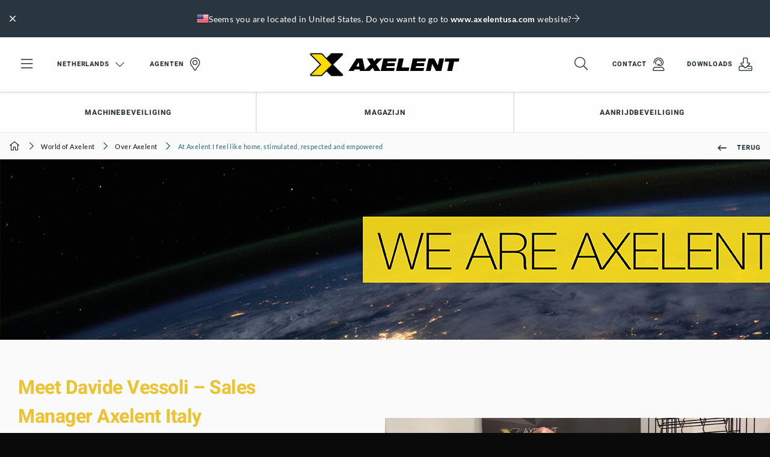

--- FILE ---
content_type: text/html; charset=utf-8
request_url: https://www.axelent.nl/world-of-axelent/over-axelent/at-axelent-i-feel-like-home-stimulated-respected-and-empowered/
body_size: 19684
content:

<!DOCTYPE html>

<html lang="nl" ng-app="app">

<head id="head" runat="server">

    <meta charset="utf-8">
    <meta http-equiv="X-UA-Compatible" content="IE=edge,chrome=1">
    <meta name="viewport" content="width=device-width, user-scalable=no, initial-scale=1.0">



<meta name="copyright" content="Axelent AB">
<meta name="language" content="nl">
<meta name="geo.region" content="NL">
<meta name="url" content="https://www.axelent.nl/world-of-axelent/over-axelent/at-axelent-i-feel-like-home-stimulated-respected-and-empowered/">
<meta property="og:locale" content="nl">
<meta property="og:site_name" content="Axelent Netherlands">
<meta property="og:type" content="website">
<meta property="og:url" content="https://www.axelent.nl/world-of-axelent/over-axelent/at-axelent-i-feel-like-home-stimulated-respected-and-empowered/">
<meta property="og:title" content="At Axelent I feel like home, stimulated, respected and empowered">
<meta property="og:description" content="The relationship with customers, the respect and trust they place in me is fuel to do better and better.">
<meta name="ahrefs-site-verification" content="98b16c2e8b334913422b9f7584ed64a5d8f6bad528cf72576873903994eb6c85">

	<meta property="og:image" content="https://www.axelent.nl/media/yzqk3xa0/linkedin_facebook_630x1200.jpg">


<title>At Axelent I feel like home, stimulated, respected and empowered</title>

<meta name="description" content="The relationship with customers, the respect and trust they place in me is fuel to do better and better.">
<link rel="canonical" href="https://www.axelent.nl/world-of-axelent/over-axelent/at-axelent-i-feel-like-home-stimulated-respected-and-empowered/">

	<link rel="alternate" hreflang="nl" href="https://www.axelent.nl/world-of-axelent/over-axelent/at-axelent-i-feel-like-home-stimulated-respected-and-empowered/">

<meta name="msapplication-TileColor" content="#ffffff">
<meta name="msapplication-config" content="/_content/favicons/browserconfig.xml">
<meta name="theme-color" content="#ffffff">
<link rel="apple-touch-icon" sizes="180x180" href="/_content/favicons/apple-touch-icon.png">
<link rel="icon" type="image/png" sizes="32x32" href="/_content/favicons/favicon-32x32.png">
<link rel="icon" type="image/png" sizes="16x16" href="/_content/favicons/favicon-16x16.png">
<link rel="manifest" href="/_content/favicons/site.webmanifest">
<link rel="mask-icon" color="#ffffff" href="/_content/favicons/safari-pinned-tab.svg">
<link rel="shortcut icon" href="/_content/favicons/favicon.ico">



    <script type="application/ld+json">
		{"@context":"https://schema.org","@type":"BreadcrumbList","itemListElement":[{"type":"ListItem","position":1,"name":"World of Axelent","item":"https://www.axelent.nl/world-of-axelent/"},{"type":"ListItem","position":2,"name":"Over Axelent","item":"https://www.axelent.nl/world-of-axelent/over-axelent/"},{"type":"ListItem","position":3,"name":"At Axelent I feel like home, stimulated, respected and empowered","item":"https://www.axelent.nl/world-of-axelent/over-axelent/at-axelent-i-feel-like-home-stimulated-respected-and-empowered/"}]}   
    </script>

    <script type="application/ld+json">
    {
      "@context": "https://schema.org",
      "@type": "NewsArticle",
	  "headline": "Meet Davide Vessoli &#x2013; Sales Manager Axelent Italy",
	  "image": [
	    "https://www.axelent.nl/media/yoelotu5/web_image_500x380.jpg"
	  ],
	  "datePublished": "2020-10-01 10:40",
	  "dateModified": "2023-08-07 16:55"
	}
	</script>

<link href="/_Content/css/app.css?v=10201" rel="stylesheet">

        <script>
            window.dataLayer = window.dataLayer || []
            function gtag() { dataLayer.push(arguments) }
            gtag('consent', 'default', {
                ad_storage: 'denied',
                functionality_storage: 'denied',
                personalization_storage: 'denied',
                analytics_storage: 'denied',
                ad_user_data: 'denied',
                ad_personalization: 'denied',
                security_storage: 'denied',
            })
        </script>
        <!-- Google Tag Manager for Axelent (global) -->
        <script>
            (function (w, d, s, l, i) {
                w[l] = w[l] || []; w[l].push({
                    'gtm.start':
                        new Date().getTime(), event: 'gtm.js'
                }); var f = d.getElementsByTagName(s)[0],
                    j = d.createElement(s), dl = l != 'dataLayer' ? '&l=' + l : ''; j.async = true; j.src =
                        'https://www.googletagmanager.com/gtm.js?id=' + i + dl; f.parentNode.insertBefore(j, f);
            })(window, document, 'script', 'dataLayer', 'GTM-WJHQX5Q');
        </script>
        <!-- End Google Tag Manager -->
            <meta name="google-site-verification" content="6YavJfwUNTdPExxzzqPwt1OMkk-roBZli4MUFp7CoI8" />
        <!--For opt-out information, please visit: https://d41.co/-->
        <script type="text/javascript" async defer referrerpolicy="no-referrer-when-downgrade" src="https://paapi7510.d41.co/sync/"></script>
        <script type="text/javascript" src="https://cdn-0.d41.co/tags/dnb_coretag_v5.min.js"></script>
        <script type="text/javascript">dnbvid.getData("paapi7510", "json", "T", {}, function (dnb_Data) { }); </script>
</head>

<body id="newsitempage" class="axelent">
    <!-- Google Tag Manager (noscript) -->
    <noscript>
        <iframe src="https://www.googletagmanager.com/ns.html?id=GTM-WJHQX5Q"
                height="0" width="0" style="display:none;visibility:hidden"></iframe>
    </noscript>
    <!-- End Google Tag Manager (noscript) -->

    <div id="top"></div>

    

<header class="header " id="header">
    <div class="main-nav" id="mainnav" v-click-outside="closeSearch" data-language="4926">
        <div class="top-items">
            

<div id="geolocated-market-wrapper" data-currentpage="109055" style="display: none;"></div>


            
            <div class="grid-x grid-padding-x align-middle top-nav" v-bind:class="{ 'top-nav--show-search': showSearch }">
                <div class="cell top-nav__cell-1">
                    <ul class="menu align-middle">
                        <li class="hide-for-medium menu-toggler">
                            <a href="#" data-toggle="mobile-nav">
                                <i class="fal fa-bars fa-2x"></i>
                            </a>
                        </li>
                        <li class="show-for-medium menu-toggler">
                            <a href="#" data-toggle="offcanvas-nav">
                                <i class="fal fa-bars fa-2x"></i>
                            </a>
                        </li>
                            <li class="show-for-medium">
                                <a href="#" class="icon-link icon-link--right select-language-trigger js-select-language-trigger" data-culture="nl" data-currentpage="109055">
                                    Netherlands

                                    <i class="fal fa-chevron-down fa-lg open"></i><i class="fal fa-times close fa-2x"></i>
                                </a>
                            </li>

                                <li class="show-for-large">
                                    <a href="/agenten/" class="icon-link icon-link--right">
                                        Agenten

                                            <i class="fal fa-map-marker-alt fa-2x"></i>
                                    </a>
                                </li>
                    </ul>
                </div>
                <div class="cell top-nav__cell-2">
                    <div v-show="!showSearch">
                            <a href="/" class="logo">
                                <img src="/_content/images/logos/logo-axelent.svg" alt="Axelent" />
                            </a>
                    </div>
                    <div v-show="showSearch" v-cloak style="position: relative">
                        <div class="grid-x search-bar">
                            <div class="cell auto search-bar__bar">
                                <div class="grid-x">
                                    <div class="cell auto search-bar__bar__input">
                                        <input type="search" placeholder="Begin met schrijven" id="searchField" v-model="searchStr" v-on:keyup="performSearch" v-on:search="performSearch" />
                                    </div>
                                    <div class="cell shrink bg-secondary-dark search-bar__bar__icon">
                                        <ul class="menu align-middle align-right">
                                            <li>
                                                <a href="#" class="text-color-white">
                                                    <i class="fal fa-times fa-2x" v-on:click="searchStr = ''; search();" v-if="searchStr.length > 0"></i>
                                                    <i class="fal fa-search fa-2x" v-on:click="toggleSearchField" v-else></i>
                                                </a>
                                            </li>
                                        </ul>
                                    </div>
                                </div>

                                <div class="search-result" id="searchResult" v-show="latestSearch.length > 0">
                                    <div class="search-result__noresult" v-if="noResults" v-cloak>
                                        <div class="callout secondary">
                                            <p class="text-color-white">Geen zoekresultaten gevonden</p>
                                        </div>
                                    </div>
                                    <div class="search-result__result" v-show="searchResult.totalResults > 0">
                                        <div class="search-result__result__suggestions">
                                            <ul class="no-bullet" v-for="suggestion in searchResult.suggestions">
                                                <li>
                                                    <span class="text-pointer" style="display: block;" v-on:click.stop="searchStr = suggestion; search();" v-html="$options.filters.highlight(suggestion, searchStr)">{{suggestion}}</span>
                                                </li>
                                            </ul>
                                        </div>
                                        <div class="search-result__result__categories">
                                            <div class="search-result__result__categories__category" v-show="searchResult.products.length > 0">
                                                <p class="text-overline text-color-secondary">Producten</p>
                                                <div v-for="product in searchResult.products.slice(0,4)" :key="product.id" class="tiny-product-card">
                                                    <div class="tiny-product-card__image">
                                                        <img v-bind:src="product.thumbnailSrc" v-bind:alt="product.name">
                                                    </div>

                                                    <div class="tiny-product-card__info">
                                                        <p class="text-color-secondary text-small mb-0">
                                                            <i>{{product.category}}</i>
                                                        </p>

                                                        <p class="mb-0">{{product.name}}</p>
                                                    </div>

                                                    <a v-bind:href="product.url"></a>
                                                </div>
                                            </div>
                                            <div class="search-result__result__categories__category" v-show="searchResult.productCategories.length > 0">
                                                <p class="text-overline text-color-secondary">Productcategorie&#xEB;n</p>
                                                <div v-for="productCategory in searchResult.productCategories.slice(0,4)" :key="productCategory.id" class="tiny-product-card">
                                                    <div class="tiny-product-card__image">
                                                        <img v-bind:src="productCategory.thumbnailSrc" v-bind:alt="productCategory.name">
                                                    </div>

                                                    <div class="tiny-product-card__info">
                                                        <p class="text-color-secondary text-small mb-0">
                                                            <i>{{productCategory.category}}</i>
                                                        </p>

                                                        <p class="mb-0">{{productCategory.name}}</p>
                                                    </div>

                                                    <a v-bind:href="productCategory.url"></a>
                                                </div>
                                            </div>
                                            <div class="search-result__result__categories__category search-result__result__categories__category--articles" v-show="searchResult.articles.length > 0">
                                                <p class="text-overline text-color-secondary">Artikelen</p>

                                                <div v-for="article in searchResult.articles.slice(0,4)" :key="article.id" class="article-card article-card--tiny">
                                                    <div class="article-card__image">
                                                        <img v-bind:src="article.thumbnailSrc" v-bind:alt="article.name">
                                                    </div>

                                                    <div class="article-card__info">
                                                        <p class="text-color-secondary text-small mb-0">
                                                            <i>{{article.category}}</i>
                                                        </p>

                                                        <p class="mb-0">{{article.name}}</p>
                                                    </div>

                                                    <a v-bind:href="article.url"></a>
                                                </div>
                                            </div>
                                            <div class="search-result__result__categories__category search-result__result__categories__category--articles" v-show="searchResult.generalPages.length > 0">
                                                <p class="text-overline text-color-secondary">Content</p>
                                                <div v-for="generalPage in searchResult.generalPages.slice(0,4)" :key="generalPage.id" class="article-card article-card--tiny">
                                                    <div class="article-card__image">
                                                        <img v-bind:src="generalPage.thumbnailSrc" v-bind:alt="generalPage.name">
                                                    </div>

                                                    <div class="article-card__info">
                                                        <p class="text-color-secondary text-small mb-0" v-if="generalPage.category">
                                                            <i>{{generalPage.category}}</i>
                                                        </p>

                                                        <p class="mb-0">{{generalPage.name}}</p>
                                                    </div>

                                                    <a v-bind:href="generalPage.url"></a>
                                                </div>
                                            </div>
                                        </div>
                                    </div>
                                    <div class="search-result__latest" v-show="searchResult.totalResults <= 0">
                                        <ul class="vertical secondary menu">
                                            <li class="title text-color-secondary pl-0">Laatste zoekopdracht</li>
                                            <li v-for="query in latestSearch" :key="query">
                                                <a href="#" class="pl-0 text-color-black" v-on:click="searchStr = query; performSearch();">{{query}}</a>
                                            </li>
                                        </ul>
                                    </div>
                                    <div class="search-result__clear" v-show="searchResult.totalResults <= 0">
                                        <a href="#" class="button button--leftline secondary text-color-black" v-on:click="clearLatestSearch">Wis alles</a>
                                    </div>
                                </div>
                            </div>
                        </div>
                    </div>
                </div>
                <div class="cell top-nav__cell-3">
                    <ul class="menu align-middle align-right">
                        <li v-show="!showSearch">
                            <a href="#" v-on:click="toggleSearchField">
                                <i class="fal fa-search fa-2x"></i>
                            </a>
                        </li>

                                <li class="show-for-large">
                                    <a href="/contact/" class="icon-link icon-link--right">
                                        Contact

                                            <i class="fal fa-user-headset fa-2x"></i>
                                    </a>
                                </li>
                                <li class="show-for-large">
                                    <a href="/downloads/" class="icon-link icon-link--right">
                                        Downloads

                                            <i class="fal fa-download fa-2x"></i>
                                    </a>
                                </li>
                    </ul>
                </div>
            </div>
        </div>

            <div id="desktop-navigation" class="grid-x align-middle featured-nav show-for-large">
                <div class="cell auto">
                    <ul class="menu">
                            <li class="has-subnav">

                                    <a href="#" class="text-bold">
                                        Machinebeveiliging

                                    </a>

                                    <div class="bg-secondary-dark featured-nav--subnav">
                                        <div class="grid-container">
                                            <div class="grid-x grid-padding-x">
                                                    <div class="cell-20">

    <img src="/media/kewdvbep/axelent-machine-guarding-door.jpg?rmode=crop&amp;width=800&amp;format=webp&amp;v=1d95cc5162e8340" alt="" />
                                                    </div>
                                                    <div class="cell-50">

    <p class="h6 text-color-primary">Machinebeveiliging</p>

    <p class="text-color-white">Axelent is een van de toonaangevende fabrikanten van machineafschermingen op de markt. Het complete systeem dat wij leveren voldoet aan de huidige richtlijnen en normen.</p>

    <div class="pt-20">
        <div class="button-group stacked-for-small   ">

    <a href="/producten/machinebeveiliging/" class="button secondary text-color-white button--topline"  >

        Lees meer over machinebeveiliging

    </a>
    <a href="https://www.axelent.be/xperience/" target="_blank" class="button secondary text-color-white button--topline"  >

        Bezoek onze digitale showroom

    </a></div>
    </div>
                                                    </div>
                                                    <div class="cell-8">



                                                    </div>
                                                    <div class="cell shrink">

    <a class="text-overline text-color-primary category" href="/producten/machinebeveiliging/x-guard/"><span class="min-h-line"></span>Producten</a>

<ul class="menu secondary vertical text-color-white featured-nav--subnav-links">
        <li><a href="/producten/machinebeveiliging/x-guard/gaaspanelen/" class="text-light">Gaaspanelen</a></li>
        <li><a href="/producten/machinebeveiliging/x-guard/staanders/" class="text-light">Staanders</a></li>
        <li><a href="/producten/machinebeveiliging/x-guard/deuren/" class="text-light">Deuren</a></li>
</ul>                                                    </div>
                                                    <div class="cell auto">

    <p class="text-overline text-color-primary category mb-0"><span class="min-h-line"></span></p>

<ul class="menu secondary vertical text-color-white featured-nav--subnav-links">
        <li><a href="/producten/machinebeveiliging/x-guard/sloten-en-beveiliging/" class="text-light">Sloten / Beveiliging</a></li>
        <li><a href="/producten/machinebeveiliging/x-guard/x-tray-voor-x-guard/" class="text-light">X-Tray voor X-Guard</a></li>
        <li><a href="/producten/machinebeveiliging/x-guard/accessoires/" class="text-light">Accessoires</a></li>
</ul>                                                    </div>
                                            </div>
                                        </div>
                                    </div>
                            </li>
                            <li class="has-subnav">

                                    <a href="#" class="text-bold">
                                        Magazijn

                                    </a>

                                    <div class="bg-secondary-dark featured-nav--subnav">
                                        <div class="grid-container">
                                            <div class="grid-x grid-padding-x">
                                                    <div class="cell-33">

    <p class="h6 text-color-primary">Axelent is een van de toonaangevende merken van gaaspanelen voor industrie- en magazijnomgevingen op de markt</p>

    <p class="text-color-white">Axelent is een van de toonaangevende merken van gaaspanelen voor industrie- en magazijnomgevingen op de markt. Onze producten en systemen zorgen voor flexibele en snel passende oplossingen in alle fasen van het proces, van het maken van de tekening tot de uiteindelijke montage van het product.</p>

    <div class="pt-20">
        <div class="button-group stacked-for-small   ">

    <a href="/producten/logistiek-veiligheid/" class="button secondary text-color-white button--topline"  >

        Lees verder

    </a></div>
    </div>
                                                    </div>
                                                    <div class="cell-8">



                                                    </div>
                                                    <div class="cell auto">

    <p class="text-overline text-color-primary category mb-0"><span class="min-h-line"></span>Scheidingswanden en kooioplossingen</p>

<ul class="menu secondary vertical text-color-white featured-nav--subnav-links">
        <li><a href="/producten/logistiek-veiligheid/x-store-2-0/" class="text-light">X-Store 2.0</a></li>
        <li><a href="/producten/logistiek-veiligheid/x-store-2-0/over-x-store-2-0/" class="text-light">Lees meer over X-Store 2.0</a></li>
</ul>                                                    </div>
                                                    <div class="cell auto">

    <p class="text-overline text-color-primary category mb-0"><span class="min-h-line"></span> Voorkomen van vallende goederen - palletstellingen</p>

<ul class="menu secondary vertical text-color-white featured-nav--subnav-links">
        <li><a href="/producten/logistiek-veiligheid/safestore/" class="text-light">SafeStore</a></li>
        <li><a href="/producten/logistiek-veiligheid/safestore/over-safestore/" class="text-light">Lees mer over SafeStore</a></li>
</ul>                                                    </div>
                                                    <div class="cell auto">

    <p class="text-overline text-color-primary category mb-0"><span class="min-h-line"></span> Valbeveiligings-systeem</p>

<ul class="menu secondary vertical text-color-white featured-nav--subnav-links">
        <li><a href="/producten/logistiek-veiligheid/x-rail-valbeveiliging/" class="text-light">X-Rail</a></li>
        <li><a href="/producten/logistiek-veiligheid/x-rail-valbeveiliging/over-x-rail-valbeveiliging/" class="text-light">Lees meer over X-Rail valbeveiliging</a></li>
</ul>                                                    </div>
                                                    <div class="cell auto">

    <p class="text-overline text-color-primary category mb-0"><span class="min-h-line"></span>Mesh rekken</p>

<ul class="menu secondary vertical text-color-white featured-nav--subnav-links">
        <li><a href="/producten/logistiek-veiligheid/shelfstore/" class="text-light">ShelfStore</a></li>
        <li><a href="/producten/logistiek-veiligheid/shelfstore/over-shelfstore/" class="text-light">Lees meer over ShelfStore</a></li>
</ul>                                                    </div>
                                            </div>
                                        </div>
                                    </div>
                            </li>
                            <li class="has-subnav">

                                    <a href="#" class="text-bold">
                                        Aanrijdbeveiliging

                                    </a>

                                    <div class="bg-secondary-dark featured-nav--subnav">
                                        <div class="grid-container">
                                            <div class="grid-x grid-padding-x">
                                                    <div class="cell-20">

    <img src="/media/bychzpng/axelent-impact-protection-assortment.jpg?rmode=crop&amp;width=800&amp;format=webp&amp;v=1d9a9a6cc77aa40" alt="" />
                                                    </div>
                                                    <div class="cell-50">

    <p class="h6 text-color-primary">Aanrijdbeveiliging</p>

    <p class="text-color-white">Dit is ons assortiment aanrijdbeveiligingsproducten. Wij hebben alles van bolders tot veiligheidsbarri&#xE8;res voor voetgangers en meer.</p>

    <div class="pt-20">
        <div class="button-group stacked-for-small   ">

    <a href="/producten/aanrijdbeveiliging/" class="button secondary text-color-white button--topline"  >

        Lees meer over aanrijdbeveiliging

    </a>
    <a href="https://www.axelent.be/xperience/" target="_blank" class="button secondary text-color-white button--topline"  >

        Bezoek onze digitale showroom

    </a></div>
    </div>
                                                    </div>
                                                    <div class="cell-8">



                                                    </div>
                                                    <div class="cell auto">

    <a class="text-overline text-color-primary category" href="/producten/aanrijdbeveiliging/x-protect/"><span class="min-h-line"></span>Producten</a>

<ul class="menu secondary vertical text-color-white featured-nav--subnav-links">
        <li><a href="/producten/aanrijdbeveiliging/x-protect/impact-barriere/" class="text-light">Impact barriers</a></li>
        <li><a href="/producten/aanrijdbeveiliging/x-protect/voetgangersbarrieres/" class="text-light">Pedestrian barriers</a></li>
        <li><a href="/producten/aanrijdbeveiliging/x-protect/floor-barrier/" class="text-light">Floor Barrier</a></li>
</ul>                                                    </div>
                                                    <div class="cell auto">

    <p class="text-overline text-color-primary category mb-0"><span class="min-h-line"></span></p>

<ul class="menu secondary vertical text-color-white featured-nav--subnav-links">
        <li><a href="/producten/aanrijdbeveiliging/x-protect/x-guard-connectors/" class="text-light">X-Guard Connectors</a></li>
        <li><a href="/producten/aanrijdbeveiliging/x-protect/kolombeschermer/" class="text-light">Column Guard</a></li>
        <li><a href="/producten/aanrijdbeveiliging/x-protect/stootpaal/" class="text-light">Stootpaal</a></li>
</ul>                                                    </div>
                                            </div>
                                        </div>
                                    </div>
                            </li>
                    </ul>
                </div>
            </div>

    </div>

    <div class="select-language">
        <div class="loading">
            <svg xmlns="http://www.w3.org/2000/svg" xmlns:xlink="http://www.w3.org/1999/xlink" style="margin: auto; display: block;" width="100px" height="100px" viewBox="0 0 100 100" preserveAspectRatio="xMidYMid">
                <circle cx="84" cy="50" r="0.999774" fill="#eac435">
                    <animate attributeName="r" repeatCount="indefinite" dur="0.25s" calcMode="spline" keyTimes="0;1" values="10;0" keySplines="0 0.5 0.5 1" begin="0s"></animate>
                    <animate attributeName="fill" repeatCount="indefinite" dur="1s" calcMode="discrete" keyTimes="0;0.25;0.5;0.75;1" values="#eac435;#29353f;#246a73;#1c1c1c;#eac435" begin="0s"></animate>
                </circle>
                <circle cx="16" cy="50" r="0" fill="#eac435">
                    <animate attributeName="r" repeatCount="indefinite" dur="1s" calcMode="spline" keyTimes="0;0.25;0.5;0.75;1" values="0;0;10;10;10" keySplines="0 0.5 0.5 1;0 0.5 0.5 1;0 0.5 0.5 1;0 0.5 0.5 1" begin="0s"></animate>
                    <animate attributeName="cx" repeatCount="indefinite" dur="1s" calcMode="spline" keyTimes="0;0.25;0.5;0.75;1" values="16;16;16;50;84" keySplines="0 0.5 0.5 1;0 0.5 0.5 1;0 0.5 0.5 1;0 0.5 0.5 1" begin="0s"></animate>
                </circle>
                <circle cx="16" cy="50" r="9.00023" fill="#1c1c1c">
                    <animate attributeName="r" repeatCount="indefinite" dur="1s" calcMode="spline" keyTimes="0;0.25;0.5;0.75;1" values="0;0;10;10;10" keySplines="0 0.5 0.5 1;0 0.5 0.5 1;0 0.5 0.5 1;0 0.5 0.5 1" begin="-0.25s"></animate>
                    <animate attributeName="cx" repeatCount="indefinite" dur="1s" calcMode="spline" keyTimes="0;0.25;0.5;0.75;1" values="16;16;16;50;84" keySplines="0 0.5 0.5 1;0 0.5 0.5 1;0 0.5 0.5 1;0 0.5 0.5 1" begin="-0.25s"></animate>
                </circle>
                <circle cx="46.6008" cy="50" r="10" fill="#246a73">
                    <animate attributeName="r" repeatCount="indefinite" dur="1s" calcMode="spline" keyTimes="0;0.25;0.5;0.75;1" values="0;0;10;10;10" keySplines="0 0.5 0.5 1;0 0.5 0.5 1;0 0.5 0.5 1;0 0.5 0.5 1" begin="-0.5s"></animate>
                    <animate attributeName="cx" repeatCount="indefinite" dur="1s" calcMode="spline" keyTimes="0;0.25;0.5;0.75;1" values="16;16;16;50;84" keySplines="0 0.5 0.5 1;0 0.5 0.5 1;0 0.5 0.5 1;0 0.5 0.5 1" begin="-0.5s"></animate>
                </circle>
                <circle cx="80.6008" cy="50" r="10" fill="#29353f">
                    <animate attributeName="r" repeatCount="indefinite" dur="1s" calcMode="spline" keyTimes="0;0.25;0.5;0.75;1" values="0;0;10;10;10" keySplines="0 0.5 0.5 1;0 0.5 0.5 1;0 0.5 0.5 1;0 0.5 0.5 1" begin="-0.75s"></animate>
                    <animate attributeName="cx" repeatCount="indefinite" dur="1s" calcMode="spline" keyTimes="0;0.25;0.5;0.75;1" values="16;16;16;50;84" keySplines="0 0.5 0.5 1;0 0.5 0.5 1;0 0.5 0.5 1;0 0.5 0.5 1" begin="-0.75s"></animate>
                </circle>
            </svg>
        </div>
    </div>
</header>

    <div class="off-canvas position-left bg-secondary-dark" id="mobile-nav" data-transition="overlap" data-off-canvas>
    <div>
        <ul class="vertical menu drilldown bg-white" id="mobileDrilldown" data-auto-height="true" data-back-button='<li class="js-drilldown-back"><a class="bg-secondary js-go-back"></a></li>' style="z-index: 2000;">
            <li>
                <a href="#" class="js-select-language-trigger" data-currentpage="109055" data-culture="nl">
Netherlands                </a>
                <ul class="menu vertical nested js-language-areas">
                    <li class="pt-30 pb-30 text-center text-color-white loading">
                        <i class="fal fa-spin fa-spinner-third fa-2x"></i>
                    </li>
                </ul>
            </li>

                    <li>
                        <a href="/agenten/">
                            Agenten

                                <i class="fal fa-map-marker-alt fa-2x"></i>
                        </a>
                    </li>

                    <li>
                        <a href="/contact/">
                            Contact

                                <i class="fal fa-user-headset fa-2x"></i>
                        </a>
                    </li>
                    <li>
                        <a href="/downloads/">
                            Downloads

                                <i class="fal fa-download fa-2x"></i>
                        </a>
                    </li>

                <li class="bg-secondary title text-color-primary">
                    Our products
                </li>
                    <li class="bg-secondary-dark">
                        <a href="#">
                            Machinebeveiliging
                        </a>

                            <ul class="menu vertical nested">
                                            <li class="bg-primary-dark">
                                                <div class="pl-20 pt-20 pr-20 pb-10">
                                                    <p class="h5 text-color-primary">Machinebeveiliging</p>
                                                </div>

                                                    <div class="mt-10">
                                                        <div class="button-group stacked-for-small   ">

    <a href="/producten/machinebeveiliging/" class="button secondary text-color-white button--topline"  >

        Lees meer over machinebeveiliging

    </a>
    <a href="https://www.axelent.be/xperience/" target="_blank" class="button secondary text-color-white button--topline"  >

        Bezoek onze digitale showroom

    </a></div>
                                                    </div>
                                            </li>
                                            <li>
                                                <a href="/producten/machinebeveiliging/x-guard/gaaspanelen/" class="text-light">Gaaspanelen</a>
                                            </li>
                                            <li>
                                                <a href="/producten/machinebeveiliging/x-guard/staanders/" class="text-light">Staanders</a>
                                            </li>
                                            <li>
                                                <a href="/producten/machinebeveiliging/x-guard/deuren/" class="text-light">Deuren</a>
                                            </li>
                                            <li>
                                                <a href="/producten/machinebeveiliging/x-guard/sloten-en-beveiliging/" class="text-light">Sloten / Beveiliging</a>
                                            </li>
                                            <li>
                                                <a href="/producten/machinebeveiliging/x-guard/x-tray-voor-x-guard/" class="text-light">X-Tray voor X-Guard</a>
                                            </li>
                                            <li>
                                                <a href="/producten/machinebeveiliging/x-guard/accessoires/" class="text-light">Accessoires</a>
                                            </li>
                            </ul>
                    </li>
                    <li class="bg-secondary-dark">
                        <a href="#">
                            Magazijn
                        </a>

                            <ul class="menu vertical nested">
                                            <li class="bg-primary-dark">
                                                <div class="pl-20 pt-20 pr-20 pb-10">
                                                    <p class="h5 text-color-primary">Axelent is een van de toonaangevende merken van gaaspanelen voor industrie- en magazijnomgevingen op de markt</p>
                                                </div>

                                                    <div class="mt-10">
                                                        <div class="button-group stacked-for-small   ">

    <a href="/producten/logistiek-veiligheid/" class="button secondary text-color-white button--topline"  >

        Lees verder

    </a></div>
                                                    </div>
                                            </li>
                                            <li>
                                                <a href="/producten/logistiek-veiligheid/x-store-2-0/" class="text-light">X-Store 2.0</a>
                                            </li>
                                            <li>
                                                <a href="/producten/logistiek-veiligheid/x-store-2-0/over-x-store-2-0/" class="text-light">Lees meer over X-Store 2.0</a>
                                            </li>
                                            <li>
                                                <a href="/producten/logistiek-veiligheid/safestore/" class="text-light">SafeStore</a>
                                            </li>
                                            <li>
                                                <a href="/producten/logistiek-veiligheid/safestore/over-safestore/" class="text-light">Lees mer over SafeStore</a>
                                            </li>
                                            <li>
                                                <a href="/producten/logistiek-veiligheid/x-rail-valbeveiliging/" class="text-light">X-Rail</a>
                                            </li>
                                            <li>
                                                <a href="/producten/logistiek-veiligheid/x-rail-valbeveiliging/over-x-rail-valbeveiliging/" class="text-light">Lees meer over X-Rail valbeveiliging</a>
                                            </li>
                                            <li>
                                                <a href="/producten/logistiek-veiligheid/shelfstore/" class="text-light">ShelfStore</a>
                                            </li>
                                            <li>
                                                <a href="/producten/logistiek-veiligheid/shelfstore/over-shelfstore/" class="text-light">Lees meer over ShelfStore</a>
                                            </li>
                            </ul>
                    </li>
                    <li class="bg-secondary-dark">
                        <a href="#">
                            Aanrijdbeveiliging
                        </a>

                            <ul class="menu vertical nested">
                                            <li class="bg-primary-dark">
                                                <div class="pl-20 pt-20 pr-20 pb-10">
                                                    <p class="h5 text-color-primary">Aanrijdbeveiliging</p>
                                                </div>

                                                    <div class="mt-10">
                                                        <div class="button-group stacked-for-small   ">

    <a href="/producten/aanrijdbeveiliging/" class="button secondary text-color-white button--topline"  >

        Lees meer over aanrijdbeveiliging

    </a>
    <a href="https://www.axelent.be/xperience/" target="_blank" class="button secondary text-color-white button--topline"  >

        Bezoek onze digitale showroom

    </a></div>
                                                    </div>
                                            </li>
                                            <li>
                                                <a href="/producten/aanrijdbeveiliging/x-protect/impact-barriere/" class="text-light">Impact barriers</a>
                                            </li>
                                            <li>
                                                <a href="/producten/aanrijdbeveiliging/x-protect/voetgangersbarrieres/" class="text-light">Pedestrian barriers</a>
                                            </li>
                                            <li>
                                                <a href="/producten/aanrijdbeveiliging/x-protect/floor-barrier/" class="text-light">Floor Barrier</a>
                                            </li>
                                            <li>
                                                <a href="/producten/aanrijdbeveiliging/x-protect/x-guard-connectors/" class="text-light">X-Guard Connectors</a>
                                            </li>
                                            <li>
                                                <a href="/producten/aanrijdbeveiliging/x-protect/kolombeschermer/" class="text-light">Column Guard</a>
                                            </li>
                                            <li>
                                                <a href="/producten/aanrijdbeveiliging/x-protect/stootpaal/" class="text-light">Stootpaal</a>
                                            </li>
                            </ul>
                    </li>

                        <li class="bg-black title text-color-primary">
                            Beveiligingsoplossingen voor
                        </li>
                        <li class="bg-black">
                            <a href="/veiligheid-bij-magazijnautomatisering/">
                                Magazijnautomatisering
                            </a>
                        </li>
                        <li class="bg-black">
                            <a href="/veiligheidsoplossingen/veiligheidsoplossingen-voor-logistiek-en-productie/">
                                Logistiek en productie
                            </a>
                        </li>
                        <li class="bg-black title text-color-primary">
                            Klantsucceshub
                        </li>
                        <li class="bg-black">
                            <a href="/belofte-aan-de-klant/">
                                Belofte aan de klant
                            </a>
                        </li>
                        <li class="bg-black">
                            <a href="/klantcases/">
                                Klantencases
                            </a>
                        </li>
                        <li class="bg-black title text-color-primary">
                            Kennis over veiligheid
                        </li>
                        <li class="bg-black">
                            <a href="/safety-book/">
                                Axelent Safety Book
                            </a>
                        </li>
                        <li class="bg-black title text-color-primary">
                            Digitale showroom
                        </li>
                        <li class="bg-black">
                            <a href="/axelent-xperience/">
                                Axelent Xperience
                            </a>
                        </li>
                        <li class="bg-black title text-color-primary">
                            Word de architect 
                        </li>
                        <li class="bg-black">
                            <a href="/safety-design/">
                                Axelent Safety Design
                            </a>
                        </li>
                        <li class="bg-black title text-color-primary">
                            Montagevideo&#x27;s
                        </li>
                        <li class="bg-black">
                            <a href="/axelent-academy/">
                                Axelent Academy 
                            </a>
                        </li>
                        <li class="bg-black title text-color-primary">
                            Over ons
                        </li>
                        <li class="bg-black">
                            <a href="/contact/">
                                Contact
                            </a>
                        </li>
                        <li class="bg-black">
                            <a href="https://career.axelent.com/locations/axelent-benelux" target="_blank">
                                Carri&#xE8;re
                            </a>
                        </li>
                        <li class="bg-black">
                            <a href="/safety-hub/">
                                Safety hub
                            </a>
                        </li>
                        <li class="bg-black">
                            <a href="/world-of-axelent/">
                                World of Axelent
                            </a>
                        </li>
                        <li class="bg-black">
                            <a href="/axelent/">
                                Over Axelent
                            </a>
                        </li>
                        <li class="bg-black">
                            <a href="/duurzaamheid/">
                                Duurzaamheid
                            </a>
                        </li>

            <li class="title text-color-primary bg-black">
                <p>Follow us</p>
                
<ol class="social-media">
        <li role="treeitem">
            <a href="https://www.facebook.com/axelentbenelux" target="_blank">
                <i class="fab fa-facebook-f fa-lg text-light"></i>
            </a>
        </li>

        <li role="treeitem">
            <a href="https://www.linkedin.com/company/axelent-benelux-nv?trk=nav_account_sub_nav_company_admin" target="_blank">
                <i class="fab fa-linkedin-in fa-lg text-light"></i>
            </a>
        </li>


        <li role="treeitem">
            <a href="https://www.youtube.com/channel/UCriLyY4i9ZEgdSuiJgxq31Q" target="_blank">
                <i class="fab fa-youtube fa-lg text-light"></i>
            </a>
        </li>

        <li role="treeitem">
            <a href="https://open.spotify.com/show/5HEGg1528ZRCt3qCEeiFO1?si=s7pjcUztS-OWUPPueQGuYg" target="_blank">
                <i class="fab fa-spotify fa-lg text-light"></i>
            </a>
        </li>
</ol>
            </li>
        </ul>
    </div>
</div>


    
<div class="off-canvas position-left" id="offcanvas-nav" data-transition="overlap" data-off-canvas>

    <div class="navigation">
            <ul class="vertical large secondary menu">

                    <li class="title text-color-primary pl-0">Beveiligingsoplossingen voor</li>

                    <li>
                        <a href="/veiligheid-bij-magazijnautomatisering/" class="text-color-white pl-0 text-light">
                            Magazijnautomatisering
                        </a>
                    </li>
                    <li>
                        <a href="/veiligheidsoplossingen/veiligheidsoplossingen-voor-logistiek-en-productie/" class="text-color-white pl-0 text-light">
                            Logistiek en productie
                        </a>
                    </li>
            </ul>
            <ul class="vertical large secondary menu">

                    <li class="title text-color-primary pl-0">Klantsucceshub</li>

                    <li>
                        <a href="/belofte-aan-de-klant/" class="text-color-white pl-0 text-light">
                            Belofte aan de klant
                        </a>
                    </li>
                    <li>
                        <a href="/klantcases/" class="text-color-white pl-0 text-light">
                            Klantencases
                        </a>
                    </li>
            </ul>
            <ul class="vertical large secondary menu">

                    <li class="title text-color-primary pl-0">Kennis over veiligheid</li>

                    <li>
                        <a href="/safety-book/" class="text-color-white pl-0 text-light">
                            Axelent Safety Book
                        </a>
                    </li>
            </ul>
            <ul class="vertical large secondary menu">

                    <li class="title text-color-primary pl-0">Digitale showroom</li>

                    <li>
                        <a href="/axelent-xperience/" class="text-color-white pl-0 text-light">
                            Axelent Xperience
                        </a>
                    </li>
            </ul>
            <ul class="vertical large secondary menu">

                    <li class="title text-color-primary pl-0">Word de architect </li>

                    <li>
                        <a href="/safety-design/" class="text-color-white pl-0 text-light">
                            Axelent Safety Design
                        </a>
                    </li>
            </ul>
            <ul class="vertical large secondary menu">

                    <li class="title text-color-primary pl-0">Montagevideo&#x27;s</li>

                    <li>
                        <a href="/axelent-academy/" class="text-color-white pl-0 text-light">
                            Axelent Academy 
                        </a>
                    </li>
            </ul>
            <ul class="vertical large secondary menu">

                    <li class="title text-color-primary pl-0">Over ons</li>

                    <li>
                        <a href="/contact/" class="text-color-white pl-0 text-light">
                            Contact
                        </a>
                    </li>
                    <li>
                        <a href="https://career.axelent.com/locations/axelent-benelux" target="_blank" class="text-color-white pl-0 text-light">
                            Carri&#xE8;re
                        </a>
                    </li>
                    <li>
                        <a href="/safety-hub/" class="text-color-white pl-0 text-light">
                            Safety hub
                        </a>
                    </li>
                    <li>
                        <a href="/world-of-axelent/" class="text-color-white pl-0 text-light">
                            World of Axelent
                        </a>
                    </li>
                    <li>
                        <a href="/axelent/" class="text-color-white pl-0 text-light">
                            Over Axelent
                        </a>
                    </li>
                    <li>
                        <a href="/duurzaamheid/" class="text-color-white pl-0 text-light">
                            Duurzaamheid
                        </a>
                    </li>
            </ul>

        <ul class="vertical secondary menu">
            <li class="title text-color-primary pl-0">
Volg ons            </li>
            <li>
                
<ol class="social-media">
        <li role="treeitem">
            <a href="https://www.facebook.com/axelentbenelux" target="_blank">
                <i class="fab fa-facebook-f fa-lg text-light"></i>
            </a>
        </li>

        <li role="treeitem">
            <a href="https://www.linkedin.com/company/axelent-benelux-nv?trk=nav_account_sub_nav_company_admin" target="_blank">
                <i class="fab fa-linkedin-in fa-lg text-light"></i>
            </a>
        </li>


        <li role="treeitem">
            <a href="https://www.youtube.com/channel/UCriLyY4i9ZEgdSuiJgxq31Q" target="_blank">
                <i class="fab fa-youtube fa-lg text-light"></i>
            </a>
        </li>

        <li role="treeitem">
            <a href="https://open.spotify.com/show/5HEGg1528ZRCt3qCEeiFO1?si=s7pjcUztS-OWUPPueQGuYg" target="_blank">
                <i class="fab fa-spotify fa-lg text-light"></i>
            </a>
        </li>
</ol>
            </li>
        </ul>
    </div>
</div>


    <div class="off-canvas-content" data-off-canvas-content>
        
<div class="pt-10 pb-10">
    
<div class="grid-x grid-padding-x show-for-large align-middle">
    <div class="cell auto">
        <nav aria-label="You are here:" role="navigation">
            <ul class="breadcrumbs">
                <li>
                    <a href="/">
                        <i class="fal fa-home-alt fa-lg"></i>
                    </a>
                </li>
                    <li>
                            <a href="/world-of-axelent/">World of Axelent</a>
                    </li>
                    <li>
                            <a href="/world-of-axelent/over-axelent/">Over Axelent</a>
                    </li>
                    <li>
                            <span class="show-for-sr">Current: </span>
At Axelent I feel like home, stimulated, respected and empowered                    </li>
            </ul>
        </nav>
    </div>
    <div class="cell shrink text-uppercase">
        <a href="javascript:history.back()" class="icon-link">
            <i class="far fa-long-arrow-left fa-lg"></i> Terug
        </a>
    </div>
</div>

<div class="grid-x grid-padding-x hide-for-large">
    <div class="cell auto">
        <a href="/world-of-axelent/over-axelent/" class="icon-link">
            <i class="fal fa-chevron-left fa-lg"></i> Over Axelent
        </a>
    </div>
</div>

</div>





                <div class="component-0 ">
                </div>
                <div class="component-1 ">



<div class="legacy">
    <section class="spacing  ">
        <div style="background-image: url('/media/je2gpzlx/article-we-are-axelent-davide-vessoli_1920.png?rmode=pad&amp;format=webp&amp;v=1d697e050f0b8b0'); height: 300px;"
             class="banner2 banner_vertical-align-center ">

            <div class="banner__content">
                <div class="banner__content__inner">
                    <div class="grid-container">
                        <div class="grid-x align-center">
                            <div class="large-8 cell">

                                



                            </div>
                        </div>
                    </div>
                </div>
            </div>
        </div>
    </section>
</div>                </div>
                <div class="component-2 ">


<div class="legacy">
    <section class="small-v-spaced section-text-image">
        <div class="grid-x hide-for-large collapse">
            <div class="small-12 medium-12 cell">
                <img src="/media/24fflm1w/web_image_800x530.jpg?rmode=pad&amp;format=webp&amp;v=1d697e05116de50" alt="Web Image 800X530" class="expand" style="" />
                <p>&nbsp;</p>
            </div>
        </div>
        
        <div class="grid-container">
            <div class="grid-x">
                <div class="small-12 medium-12 large-5 cell">
                    <div style="min-height: 530px;" class="show-for-large left"></div>
                    <div class="">
                        <h2><span class="rte-text-yellow"><strong>   </strong></span></h2>
<h2><span class="rte-text-yellow"><strong>Meet Davide Vessoli – Sales Manager Axelent Italy</strong></span></h2>
<p><strong>How are things in Italy – w</strong><strong>ith the pandemic situation and the consequences it brings? <br /></strong>This pandemic has changed everything and everyone, in private and in people’s work life. Moreover, it did so in a "democratic" way, without differentiating social class, status, beliefs or age. It has been a situation that no one wants to get used to. Meeting people, hugging our loved ones, socializing ... things that we took for granted, are today close to zero.  </p>
<p>As far as Axelent Italy is concerned, the pandemic has made a great impact on the way we can communicate with our customers and potential customers. The development of using digital channels has gone extremely quick – we use digital meetings, we communicate through social media. A way that I believe will be a standard also in the future.</p>
<p><strong>How did you get in contact with Axelent for the first time?<br /></strong>I joined Tecnel System in 2005, the retailer of Axelent products in Italy at that time. I then got to know the products and the people in the organization. Before that, I did not have the slightest idea what safety mesh wall were.</p>
                    </div>
                </div>
                <div style="background-image: url('/media/24fflm1w/web_image_800x530.jpg?rmode=pad&amp;format=webp&amp;v=1d697e05116de50'); " class="image-right show-for-large no-stretch"></div>
            </div>
        </div>
    </section>
</div>


                </div>
                <div class="component-3 ">

<div class="legacy">
    <div class="v-inset-lg bg-light-gray">
        <div class="grid-container">
            <div class="grid-x grid-padding-x align-center">
                <div class="small-12 medium-10 large-8 cell">

                    <p><strong>You have been working for Axelent for quite some time - what has your career journey been like and what has made you stay so long?<br /></strong>A feature that I have always noticed and appreciated in Axelent is the frequent professional growth and the possibilities that the company gives and creates for each of its coworkers that want to stand out and grow professionally. That was the case for me, despite the fact that the collaboration began through a multi-brand dealer and not directly.</p>
<p>Nevertheless, after 9 years as area manager, I was given the opportunity to create what is today Axelent Italy, with the difficulties that a new experience like this contains. For so long you say? Yes now 15 years has gone by! I had no children nor was I married when I started my career at Axelent.</p>
<p>Jokes aside, at Axelent I feel like home, stimulated, respected and empowered. I have excellent personal relationships with many of those I interact with and Axelent's dynamism, it’s constant growth and development are certainly the elements that have made all these years go by almost without realizing it.</p>
<p><strong>How would you describe an ordinary day at work?<br /></strong>Obviously, before the pandemic the work was mainly visiting customers, driving kilometers after kilometers. One or two days a week, I was in the office, coordinating and developing the various projects in place.Now everything is different, now the telephone and e-mails have become even more indispensable (not that before they were little). Time spent in the office is prevalent now. Not always easy for someone who normally is travelling around meeting people. </p>
<p><strong>What do you like most about your job?<br /></strong>I believe the adrenaline in achieving the goals I set for myself. But not only that: obviously the relationship with customers, the respect and trust they place in me is fuel to do better and better.Last but not least, the relationship with colleagues: harmony, mutual exchange of advice, experiences, and support in difficult moments. ... all things I really appreciate.</p>
<p><strong>What is most challenging for you in your job?<br /></strong>In general, for those who do this type of activity, I think it is getting back into the game day after day. Without ever relying on old successes, each win must be followed by a new goal to be achieved, possibly even more ambitious!Personally, I must admit that delegating some activities is difficult for me, but it is necessary.</p>
<p><strong>What characterizes a typical Axelent-person?<br /></strong>Definitely a person who wants to be the protagonist! Protagonist of its success, of the results obtained with its team, of the solutions found for its customers.</p>
                </div>
            </div>
        </div>
    </div>
</div>                </div>







<section class="pt-50 pb-50 ">
    <div class="grid-container">
        <div class="grid-x grid-padding-x align-middle">
            <div class="cell auto">
                <h3 class="no-margin ">Gerelateerde artikelen</h3>
            </div>
            <div class="cell shrink">
                <a href="/world-of-axelent/over-axelent/" class="button button--leftline secondary text-color-black no-margin">
                    Meer Over Axelent
                </a>
            </div>
            <div class="small-12 cell">
                <p class="text-subtitle text-color-secondary">Meer hulpbronnen zoeken en Over Axelent</p>
            </div>
        </div>

        <div class="grid-x grid-padding-x grid-padding-y small-up-2 medium-up-2 large-up-4">
                <div class="cell">
                    
    <div class="news-card-updated ">
            <div class="news-card-updated__image">
                <a href="/world-of-axelent/over-axelent/we-blijven-kennis-en-expertise-over-de-grenzen-heen-delen/" class="">
                    <figure>
                        <picture>
                            <source media="(min-width:1024px)" srcset="/media/aypeeemh/karin-sanden-ahlqvist-yearly-summary_600x412.jpg?rmode=crop&amp;width=295&amp;format=webp&amp;v=1dc68e7e61c7130" />
                            <source media="(min-width:415px)" srcset="/media/aypeeemh/karin-sanden-ahlqvist-yearly-summary_600x412.jpg?rmode=crop&amp;width=720&amp;format=webp&amp;v=1dc68e7e61c7130" />
                            <source srcset="/media/aypeeemh/karin-sanden-ahlqvist-yearly-summary_600x412.jpg?rmode=crop&amp;width=414&amp;format=webp&amp;v=1dc68e7e61c7130" />
                            <img src="/media/aypeeemh/karin-sanden-ahlqvist-yearly-summary_600x412.jpg?rmode=crop&amp;width=720&amp;format=webp&amp;v=1dc68e7e61c7130"
                                alt="2025 is een verhaal van moed, samenwerking en innovatie geweest. "
                                  title="2025 is een verhaal van moed, samenwerking en innovatie geweest. "  />
                        </picture>
                    </figure>
                </a>
            </div>

        <div class="news-card-updated__content">
                <p class="news-card-updated__content__date-cat text-overline">
9 dec 2025
                    / Over Axelent, World of Axelent, Wij zijn Axelent, Safety Solutions
                </p>

                <h6 class="news-card-updated__content__heading">2025 is een verhaal van moed, samenwerking en innovatie geweest. </h6>
            <p class="news-card-updated__content__p">Een jaar gekenmerkt door moed, samenwerking en veiligere werkplekken wereldwijd&nbsp;</p>
        </div>

        <a href="/world-of-axelent/over-axelent/we-blijven-kennis-en-expertise-over-de-grenzen-heen-delen/" class="news-card-updated__link"></a>
    </div>

                </div>
                <div class="cell">
                    
    <div class="news-card-updated ">
            <div class="news-card-updated__image">
                <a href="/world-of-axelent/over-axelent/axelent-s-bijdrage-aan-de-globale-duurzaamheidsdoelstellingen-van-de-vn/" class="">
                    <figure>
                        <picture>
                            <source media="(min-width:1024px)" srcset="/media/r4qhhm44/un-global-sustainability-goals-thumbnail.jpg?rmode=crop&amp;width=295&amp;format=webp&amp;v=1dbcaf51b9f13d0" />
                            <source media="(min-width:415px)" srcset="/media/r4qhhm44/un-global-sustainability-goals-thumbnail.jpg?rmode=crop&amp;width=720&amp;format=webp&amp;v=1dbcaf51b9f13d0" />
                            <source srcset="/media/r4qhhm44/un-global-sustainability-goals-thumbnail.jpg?rmode=crop&amp;width=414&amp;format=webp&amp;v=1dbcaf51b9f13d0" />
                            <img src="/media/r4qhhm44/un-global-sustainability-goals-thumbnail.jpg?rmode=crop&amp;width=720&amp;format=webp&amp;v=1dbcaf51b9f13d0"
                                alt="Onze verantwoordelijkheid in 2025 - Axelent&#x27;s bijdrage aan de wereldwijde duurzaamheidsdoelstellingen van de VN"
                                  title="Onze verantwoordelijkheid in 2025 - Axelent&#x27;s bijdrage aan de wereldwijde duurzaamheidsdoelstellingen van de VN"  />
                        </picture>
                    </figure>
                </a>
            </div>

        <div class="news-card-updated__content">
                <p class="news-card-updated__content__date-cat text-overline">
22 mei 2025
                    / Over Axelent, World of Axelent, Wij zijn Axelent, Sustainability
                </p>

                <h6 class="news-card-updated__content__heading">Onze verantwoordelijkheid in 2025 - Axelent&#x27;s bijdrage aan de wereldwijde duurzaamheidsdoelstellingen van de VN</h6>
            <p class="news-card-updated__content__p">Hoe Axelent bijdraagt aan een veiligere, duurzamere toekomst - in lijn met de VN-doelen.</p>
        </div>

        <a href="/world-of-axelent/over-axelent/axelent-s-bijdrage-aan-de-globale-duurzaamheidsdoelstellingen-van-de-vn/" class="news-card-updated__link"></a>
    </div>

                </div>
                <div class="cell">
                    
    <div class="news-card-updated ">
            <div class="news-card-updated__image">
                <a href="/world-of-axelent/over-axelent/samen-voor-een-veiligere-en-duurzamere-toekomst/" class="">
                    <figure>
                        <picture>
                            <source media="(min-width:1024px)" srcset="/media/s2jnh5rm/karin-sanden-ahlqvist-vd-axelent_600x412.jpg?rmode=crop&amp;width=295&amp;format=webp&amp;v=1dbc572b88aa840" />
                            <source media="(min-width:415px)" srcset="/media/s2jnh5rm/karin-sanden-ahlqvist-vd-axelent_600x412.jpg?rmode=crop&amp;width=720&amp;format=webp&amp;v=1dbc572b88aa840" />
                            <source srcset="/media/s2jnh5rm/karin-sanden-ahlqvist-vd-axelent_600x412.jpg?rmode=crop&amp;width=414&amp;format=webp&amp;v=1dbc572b88aa840" />
                            <img src="/media/s2jnh5rm/karin-sanden-ahlqvist-vd-axelent_600x412.jpg?rmode=crop&amp;width=720&amp;format=webp&amp;v=1dbc572b88aa840"
                                alt="CEO Karin Sand&#xE9;n aan het woord"
                                  title="CEO Karin Sand&#xE9;n aan het woord"  />
                        </picture>
                    </figure>
                </a>
            </div>

        <div class="news-card-updated__content">
                <p class="news-card-updated__content__date-cat text-overline">
15 mei 2025
                    / Over Axelent, World of Axelent, Wij zijn Axelent, Sustainability
                </p>

                <h6 class="news-card-updated__content__heading">CEO Karin Sand&#xE9;n aan het woord</h6>
            <p class="news-card-updated__content__p">Ons streven naar een veiligere en duurzamere toekomst, geleid door sterke waarden en innovatie.</p>
        </div>

        <a href="/world-of-axelent/over-axelent/samen-voor-een-veiligere-en-duurzamere-toekomst/" class="news-card-updated__link"></a>
    </div>

                </div>
                <div class="cell">
                    
    <div class="news-card-updated ">
            <div class="news-card-updated__image">
                <a href="/world-of-axelent/over-axelent/veiligheid-op-de-werkplek-heeft-altijd-centraal-gestaan-bij-axelent/" class="">
                    <figure>
                        <picture>
                            <source media="(min-width:1024px)" srcset="/media/s5sikxmi/thumbnail-karin.jpg?rmode=crop&amp;width=295&amp;format=webp&amp;v=1db5060c6dac470" />
                            <source media="(min-width:415px)" srcset="/media/s5sikxmi/thumbnail-karin.jpg?rmode=crop&amp;width=720&amp;format=webp&amp;v=1db5060c6dac470" />
                            <source srcset="/media/s5sikxmi/thumbnail-karin.jpg?rmode=crop&amp;width=414&amp;format=webp&amp;v=1db5060c6dac470" />
                            <img src="/media/s5sikxmi/thumbnail-karin.jpg?rmode=crop&amp;width=720&amp;format=webp&amp;v=1db5060c6dac470"
                                alt="Een jaar van groei en innovatie bij Axelent"
                                  title="Een jaar van groei en innovatie bij Axelent"  />
                        </picture>
                    </figure>
                </a>
            </div>

        <div class="news-card-updated__content">
                <p class="news-card-updated__content__date-cat text-overline">
17 dec 2024
                    / Over Axelent, World of Axelent, Wij zijn Axelent, Bij ons draait alles om veiligheid
                </p>

                <h6 class="news-card-updated__content__heading">Een jaar van groei en innovatie bij Axelent</h6>
            <p class="news-card-updated__content__p">We houden niet alleen van wat we doen - we zijn ook gepassioneerd over waarom we het doen</p>
        </div>

        <a href="/world-of-axelent/over-axelent/veiligheid-op-de-werkplek-heeft-altijd-centraal-gestaan-bij-axelent/" class="news-card-updated__link"></a>
    </div>

                </div>
        </div>
    </div>
</section>
    </div>

    <footer class="footer">
    <div class="top-nav">
        <div class="grid-container">
            <div class="grid-x">
                    <div class="small-12 medium-4 large-auto cell ">
<ul class="menu vertical no-padding">
    <li class="title text-color-secondary">
        Axelent Belgium
    </li>

            <li>
                <a href="tel: &#x2B;32 (0)15 50 99 80" target="_blank" class="icon-link text-color-white">
                        <i class="fal fa-user-headset fa-2x"></i>

+32 (0)15 50 99 80                </a>
            </li>
            <li>
                <a href="mailto:sales.benelux@axelent.com" target="_blank" class="icon-link text-color-white">
                        <i class="fal fa-paper-plane fa-2x"></i>

sales.benelux@axelent.com                </a>
            </li>
            <li>
                <a href="https://maps.app.goo.gl/PsX9gppWYYjtxKEq7?share" target="_blank" class="icon-link text-color-white">
                        <i class="fal fa-map-marker-alt fa-2x"></i>

Gestelhoflei 14C<br />2820 Bonheiden                </a>
            </li>
            <li>
                <a href="https://www.axelent.com/suppliers/" target="_blank" class="icon-link text-color-white">
                        <i class="far fa-info-square fa-2x"></i>

Informatie voor leveranciers                </a>
            </li>

</ul>

                    </div>
                    <div class="small-12 medium-4 large-auto cell show-for-medium">
<ul class="menu vertical no-padding">
    <li class="title text-color-secondary">
        Ons Aanbod
    </li>

            <li>
                <a href="/producten/machinebeveiliging/" class="text-normal text-color-white">

Machinebeveiliging                </a>
            </li>
            <li>
                <a href="/producten/logistiek-veiligheid/" class="text-normal text-color-white">

Magazijn                </a>
            </li>
            <li>
                <a href="/producten/aanrijdbeveiliging/" class="text-normal text-color-white">

Aanrijbeveiliging                </a>
            </li>

</ul>

                    </div>
                    <div class="small-12 medium-4 large-auto cell show-for-medium">
<ul class="menu vertical no-padding">
    <li class="title text-color-secondary">
        Over ons
    </li>

            <li>
                <a href="/axelent/" class="text-normal text-color-white">

Axelent Group                </a>
            </li>
            <li>
                <a href="https://career.axelent.com/locations/axelent-benelux" target="_blank" class="text-normal text-color-white">

Carrière                </a>
            </li>
            <li>
                <a href="/duurzaamheid/" class="text-normal text-color-white">

Duurzaamheid                </a>
            </li>
            <li>
                <a href="https://www.axelent.com/axelent/whistleblower-function/" target="_blank" class="text-normal text-color-white">

Klokkenluiders functie                </a>
            </li>

</ul>

                    </div>
                    <div class="small-12 medium-4 large-auto cell ">
<ul class="menu vertical no-padding">
    <li class="title text-color-secondary">
        Volg ons
    </li>

            <li>
                <a href="/world-of-axelent/" class="text-normal text-color-white">

Nieuws                </a>
            </li>

        <li>
            <div class="mt-20">
                
<ol class="social-media">
        <li role="treeitem">
            <a href="https://www.facebook.com/axelentbenelux" target="_blank">
                <i class="fab fa-facebook-f fa-lg text-light"></i>
            </a>
        </li>

        <li role="treeitem">
            <a href="https://www.linkedin.com/company/axelent-benelux-nv?trk=nav_account_sub_nav_company_admin" target="_blank">
                <i class="fab fa-linkedin-in fa-lg text-light"></i>
            </a>
        </li>


        <li role="treeitem">
            <a href="https://www.youtube.com/channel/UCriLyY4i9ZEgdSuiJgxq31Q" target="_blank">
                <i class="fab fa-youtube fa-lg text-light"></i>
            </a>
        </li>

        <li role="treeitem">
            <a href="https://open.spotify.com/show/5HEGg1528ZRCt3qCEeiFO1?si=s7pjcUztS-OWUPPueQGuYg" target="_blank">
                <i class="fab fa-spotify fa-lg text-light"></i>
            </a>
        </li>
</ol>
            </div>
        </li>
</ul>

                    </div>
                    <div class="small-12 medium-4 large-auto cell ">

<div class="newsletter">
        <h6>Abonneer op <br />onze nieuwsbrief</h6>

    <a href="#" class="button button--topline button--topline--large primary text-color-white mt-70" data-open="newsletter-modal">
        Nu inschrijven
    </a>
</div>                    </div>
            </div>
        </div>
    </div>
    <div class="bottom-nav">
        <div class="grid-container">
            <div class="grid-x grid-padding-x grid-padding-y align-middle text-center">
                <div class="small-12 medium-auto cell medium-order-2 text-center flex-container flex-dir-column align-center align-middle">
                    <a href="#top" class="icon-link icon-link--right text-color-white" anchor-scroll>
                        Terug naar boven <i class="fal fa-chevron-up fa-2x"></i>
                    </a>

                </div>
                <div class="small-12 medium-auto cell medium-order-1 text-center medium-text-left">
                    <p><span>Copyright en <a href="#" title="Cookies">Cookie beleid</a></span></p>
                </div>
                    <div class="small-12 medium-auto cell medium-order-3">
                        <ul class="menu secondary align-center medium-align-right">
                                <li>
                                    <a href="/privacy-policy/" class="text-normal text-color-white">Privacy policy</a>
                                </li>
                                <li>
                                    <a href="/privacy-policy/cookies/" class="text-normal text-color-white">Cookies</a>
                                </li>
                        </ul>
                    </div>
            </div>
        </div>
    </div>
</footer>




    <div class="large reveal no-padding"
         id="video-modal"
         data-reveal
         data-reset-on-close="true"
         data-v-offset="100">
        <div class="responsive-embed widescreen">
            <div class="player" id="video-modal-player"></div>
        </div>

        <button class="close-button close-reveal-modal" data-close aria-label="Close reveal" type="button">
            <i class="fal fa-times fa-lg"></i>
        </button>
    </div>

    <div class="large reveal no-padding"
         id="grid-video-modal"
         data-reveal
         data-reset-on-close="true"
         data-v-offset="100">
        <div class="responsive-embed widescreen"></div>

        <button class="close-button close-reveal-modal" data-close aria-label="Close reveal" type="button">
            <i class="fal fa-times fa-lg"></i>
        </button>
    </div>

        <div class="reveal no-padding js-open-form-message-modal"
             id="newsletter-modal"
             data-reveal
             data-reset-on-close="true"
             data-v-offset="100">

            <div class="pt-30 pl-30 pr-30 pb-30">
                





    <div id="umbraco_form_9b383b89e6fa48e7aedecc3016249593" class="umbraco-forms-form benewslettersignupformmailchimp umbraco-forms-Foundation">

<form action="/world-of-axelent/over-axelent/at-axelent-i-feel-like-home-stimulated-respected-and-empowered/" enctype="multipart/form-data" id="form55a3ceb56c4a4912bfa895d79b705f64" method="post"><input data-val="true" data-val-required="The FormId field is required." name="FormId" type="hidden" value="9b383b89-e6fa-48e7-aede-cc3016249593" /><input data-val="true" data-val-required="The FormName field is required." name="FormName" type="hidden" value="BE - Newsletter Signup Form - Mailchimp" /><input data-val="true" data-val-required="The RecordId field is required." name="RecordId" type="hidden" value="00000000-0000-0000-0000-000000000000" /><input name="PreviousClicked" type="hidden" value="" /><input name="Theme" type="hidden" value="Foundation" />            <input type="hidden" name="FormStep" value="0" />
            <input type="hidden" name="RecordState" value="Q2ZESjhFekRfR280SkFGT2dtdTlXSGFjQ2NVQmdkNUUwelBnR1RRTlRoZ0c0d200OUpkazdZM09HbnFkZzBYd3VOTnFHLW1PaW84ZDY2ZS1HMWtJVmVIU0VIMWROYTNvZHhaNWxJY0JxVXhVMmowdHAxTUtYQmVfdVJ1a3dlM0VSOEk3YlE=" />





<div class="umbraco-forms-page" id="65184664-7ddb-4ee1-90f8-9c3ee616f34e">




        <fieldset class="umbraco-forms-fieldset" id="dec24a9f-59b4-4f93-9c19-fa55259c3d1c" >


            <div class="row-fluid">

                    <div class="umbraco-forms-container col-md-12">

                            <div class=" umbraco-forms-field firstname shortanswer" >

                                    <label for="801050a3-2da6-41bc-9db8-c75372cb666d" class="umbraco-forms-label">
                                        Voornaam                                     </label>


                                <div class="umbraco-forms-field-wrapper">

                                    <input type="text" name="801050a3-2da6-41bc-9db8-c75372cb666d" id="801050a3-2da6-41bc-9db8-c75372cb666d" data-umb="801050a3-2da6-41bc-9db8-c75372cb666d" class="text " value="" maxlength="255"
        />





<span class="field-validation-valid" data-valmsg-for="801050a3-2da6-41bc-9db8-c75372cb666d" data-valmsg-replace="true"></span>
                                </div>

                            </div>
                            <div class=" umbraco-forms-field lastname shortanswer alternating" >

                                    <label for="95175091-c2f8-4541-975c-d31b80a74aad" class="umbraco-forms-label">
                                        Achternaam                                     </label>


                                <div class="umbraco-forms-field-wrapper">

                                    <input type="text" name="95175091-c2f8-4541-975c-d31b80a74aad" id="95175091-c2f8-4541-975c-d31b80a74aad" data-umb="95175091-c2f8-4541-975c-d31b80a74aad" class="text " value="" maxlength="255"
        />





<span class="field-validation-valid" data-valmsg-for="95175091-c2f8-4541-975c-d31b80a74aad" data-valmsg-replace="true"></span>
                                </div>

                            </div>
                            <div class=" umbraco-forms-field email shortanswer mandatory" >

                                    <label for="9d5f8b08-db4b-4d2a-a537-9769072cc13c" class="umbraco-forms-label">
                                        E-mail                                             <span class="umbraco-forms-indicator">*</span>
                                    </label>


                                <div class="umbraco-forms-field-wrapper">

                                    <input type="text" name="9d5f8b08-db4b-4d2a-a537-9769072cc13c" id="9d5f8b08-db4b-4d2a-a537-9769072cc13c" data-umb="9d5f8b08-db4b-4d2a-a537-9769072cc13c" class="text " value="" maxlength="255"
        data-val="true"  data-val-required="Verplicht veld"  data-val-regex="Wrong email format" data-val-regex-pattern="[a-zA-Z0-9_.+-]+@[a-zA-Z0-9-]+.[a-zA-Z0-9-.]+"  />





<span class="field-validation-valid" data-valmsg-for="9d5f8b08-db4b-4d2a-a537-9769072cc13c" data-valmsg-replace="true"></span>
                                </div>

                            </div>
                            <div class=" umbraco-forms-field privacypolicy privacypolicyfield mandatory alternating" >



                                <div class="umbraco-forms-field-wrapper">

                                    



<input type="checkbox" class="styled-checkbox" name="8acf623e-fe22-4f2a-bfbf-b23b9cfd29d3" id="8acf623e-fe22-4f2a-bfbf-b23b9cfd29d3"
        data-val="true" required data-val-requiredcb="Please provide a value for Privacy Policy"  />
<label for="8acf623e-fe22-4f2a-bfbf-b23b9cfd29d3">
Ik heb notie genomen van Axelent’s Data Protection Policy. U kan ze <a href="/privacy-policy/" target="_blank" class="text-bold">hier</a> lezen.</label>

<span class="field-validation-valid" data-valmsg-for="8acf623e-fe22-4f2a-bfbf-b23b9cfd29d3" data-valmsg-replace="true"></span>
                                </div>

                            </div>
                            <div class=" umbraco-forms-field personalinformation processpersonalinformationfield mandatory" >



                                <div class="umbraco-forms-field-wrapper">

                                    

<input type="checkbox" class="styled-checkbox" name="7a276117-df73-4bb1-9eb2-77af74640c2e" id="7a276117-df73-4bb1-9eb2-77af74640c2e"
        required data-val="true" data-val-requiredcb="Please provide a value for Personal information"  />

<label for="7a276117-df73-4bb1-9eb2-77af74640c2e">
    Ik ga ermee akkoord dat Axelent mijn persoonlijke gegevens gebruikt om mij te contacteren. 
</label>






<span class="field-validation-valid" data-valmsg-for="7a276117-df73-4bb1-9eb2-77af74640c2e" data-valmsg-replace="true"></span>
                                </div>

                            </div>
                            <div class=" umbraco-forms-field recaptcha honeypot mandatory alternating" >



                                <div class="umbraco-forms-field-wrapper">

                                    
<input type="hidden" id="d3f0ec6d-a046-4492-97f8-f66696d061b6" name="g-recaptcha-response" class="js-recaptcha" />
<input type="text" name="customerWebsite" autocomplete="off" placeholder="Your website here" class="input-hp">
<input type="text" name="customerTmstmp" autocomplete="off" placeholder="Your message here" class="ld-tmstmp input-hp">

<span class="field-validation-valid" data-valmsg-for="d3f0ec6d-a046-4492-97f8-f66696d061b6" data-valmsg-replace="true"></span>
                                </div>

                            </div>

                    </div>
            </div>

        </fieldset>

    <div style="display: none" aria-hidden="true">
        <input type="text" name="9b383b89e6fa48e7aedecc3016249593" />
    </div>


    <div class="umbraco-forms-navigation row-fluid">

        <div class="col-md-12">
                <input type="submit"
                       class="button expanded dark"
                       value="Verzenden"
                       name="__next"
                       data-form-navigate="next"
                       data-umb="submit-forms-form" />
        </div>
    </div>
</div>



<input name="__RequestVerificationToken" type="hidden" value="CfDJ8EzD_Go4JAFOgmu9WHacCcUhEqw_FPwPOgaB0H7taG9UEtzAYBB6Okbdn7bSvvP0-qjblITVAPDCxLKVmkSUXePKHcV1EQvi8XMxSn_pMHPucGgp6TzHAwKwX6IszNHXGfejzO2ku6WHgrlpzCGimsE" /><input name="ufprt" type="hidden" value="CfDJ8EzD_Go4JAFOgmu9WHacCcWRuBMtWOP0N-ae3bgA1-V6h0Ii6hhXqmwmBkuCKVDA691gdeSIPBJrK3cjIKV7bn2f1toJ7iub7Ri9p-yVKvn40tqKWcRwwyATWxHmOT8aEnfLG3biIs4I4ySbWbC0WP8" /></form>

    </div>

            </div>

            <button class="close-button close-reveal-modal" data-close aria-label="Close reveal" type="button">
                <i class="fal fa-times fa-lg"></i>
            </button>
        </div>



<div class="xperience-wrapper xperience-wrapper--hidden xperience-wrapper--overlay-disabled">
    <div class="xperience-banner semi-black-bg white-fg" data-cookie-expiration="2628000" data-timeout="5000">
        <div class="xperience-banner__close"></div>

            <div class="xperience-banner__col">
                <figure>
                    <picture>
                        <source media="(max-width:500px)" srcset="/media/2lwb02me/cover-lets-talk-safety-pop-up.jpg?rmode=crop&amp;width=288&amp;format=webp&amp;v=1dbd94437d26360" />
                        <source media="(max-width:1024px)" srcset="/media/2lwb02me/cover-lets-talk-safety-pop-up.jpg?rmode=crop&amp;width=770&amp;format=webp&amp;v=1dbd94437d26360" />
                        <source srcset="/media/2lwb02me/cover-lets-talk-safety-pop-up.jpg?rmode=crop&amp;width=660&amp;format=webp&amp;v=1dbd94437d26360" />
                        <img class="xperience-banner__image" src="/media/2lwb02me/cover-lets-talk-safety-pop-up.jpg?rmode=crop&amp;width=660&amp;format=webp&amp;v=1dbd94437d26360"
                              alt="Ervaar Let&#x27;s talk safety"  title="Ervaar Let&#x27;s talk safety"  />
                    </picture>
                </figure>
            </div>

        <div class="xperience-banner__col">
                <div class="xperience-banner__col">
                    <figure>
                        <picture>
                            <source media="(max-width:1024px)" srcset="/media/10op2eyc/logo-lets-talk-safety.png?rmode=crop&amp;width=140&amp;format=webp&amp;v=1dbd94452093420" />
                            <source srcset="/media/10op2eyc/logo-lets-talk-safety.png?rmode=crop&amp;width=322&amp;format=webp&amp;v=1dbd94452093420" />
                            <img class="xperience-banner__logo" src="/media/10op2eyc/logo-lets-talk-safety.png?rmode=crop&amp;width=322&amp;format=webp&amp;v=1dbd94452093420"
                                  alt="Let&#x27;s talk safety logo"  title="Let&#x27;s talk safety logo"  />
                        </picture>
                    </figure>
                </div>

                <p class="xperience-banner__preamble">
                    Veiligheidsnormen zijn complex - maar ze begrijpen hoeft dat niet te zijn.
                </p>

                <p class="xperience-banner__text">
                    Onze nieuwe podcast verdeelt belangrijke onderwerpen in korte, toegankelijke afleveringen op basis van echte veiligheidsuitdagingen.&#xA;Of u nu pendelt, hands-on werkt of gewoon op de hoogte wilt blijven - dit is veiligheidskennis die bij uw dag past.
                </p>

            <div class="xperience-banner__links">
                <div class="xperience-banner__links__col">

                        <a class="xperience-banner__link xperience-banner__link--main" href="https://open.spotify.com/show/5HEGg1528ZRCt3qCEeiFO1" target="_blank">
                            Let&#x27;s Talk Safety
                                <i class="fal fa-external-link"></i>
                        </a>


                </div>
                <div class="xperience-banner__links__col">


                </div>
            </div>
        </div>
    </div>
</div>
<script src="/_content/node_modules/jquery/dist/jquery.js?v=10201"></script><script src="/_content/node_modules/what-input/dist/what-input.js?v=10201"></script><script src="/_content/node_modules/foundation-sites/dist/js/foundation.js?v=10201"></script><script src="/_content/node_modules/flickity/dist/flickity.pkgd.js?v=10201"></script><script src="/_content/node_modules/jquery-validation/dist/jquery.validate.js?v=10201"></script><script src="/_content/node_modules/jquery-validation-unobtrusive/dist/jquery.validate.unobtrusive.js?v=10201"></script><script src="/_content/node_modules/vue/dist/vue.min.js?v=10201"></script><script src="/_content/node_modules/vue-resource/dist/vue-resource.min.js?v=10201"></script><script src="/_content/js/vue/search-app.js?v=10201"></script><script src="/_content/js/MainNavUI.js?v=10201"></script><script src="/_content/js/CookieUI.js?v=10201"></script><script src="/_content/js/ContactCardUI.js?v=10201"></script><script src="/_content/js/CountryBasedMarketUI.js?v=10201"></script><script src="/_content/js/vue/video-gallery-app.js?v=10201"></script><script src="/_content/js/YoutubeUI.js?v=10201"></script><script src="/_content/js/VimeoUI.js?v=10201"></script><script src="/_content/js/GridVideoUI.js?v=10201"></script><script src="/_content/js/AnalyticsUI.js?v=10201"></script><script src="/_content/node_modules/jquery-smooth-scroll/jquery.smooth-scroll.js?v=10201"></script><script src="/_content/js/app.es6.js?v=10201"></script></body>

</html>


--- FILE ---
content_type: text/javascript
request_url: https://www.axelent.nl/_content/js/MainNavUI.js?v=10201
body_size: 1593
content:
var topScrollCounter = 0;
var scrollDirection = 0;

var MainNavUI = {
    el: {
        $header: $(".header"),
        $featuredNavigation: $(".header .featured-nav li.has-subnav > a"),
        $selectLanguageTrigger: $("#mainnav .select-language-trigger"),
        $selectLanguage: $(".select-language"),
        $mobileSelectLanguageTrigger: $("#mobile-nav .js-select-language-trigger"),
        $mobileSelectLanguage: $("#mobile-nav .js-language-areas"),
        $secondarySelectLanguageTrigger: $(".js-open-select-language")
    },
    init: function () {
        this.events();

        var $drilldown = new Foundation.Drilldown($("#mobileDrilldown"), {});
        $drilldown.$element.trigger("ddInit", $drilldown);
    },
    events: function () {
        var el = this.el;

        el.$featuredNavigation.on("click", function (e) {
            e.preventDefault();
            var $listItem = $(this).parent();
            el.$featuredNavigation.parent("li").removeClass("active");
            $listItem.addClass("active");

            if (!$(".header").hasClass("header--inline")) {
                $(".off-canvas-content").css("padding-top", $(".top-nav").height() + $(".featured-nav").height() + "px");
            }

            $("html").addClass("featured-open");
            $("html").addClass("nav-down");
        });

        $(document).click(function (event) {
            var $target = $(event.target);
            if (!$target.closest('.header .featured-nav .has-subnav').length &&
                $('.header .featured-nav .has-subnav').hasClass("active")) {
                $('.header .featured-nav .has-subnav').removeClass("active");

                $(".off-canvas-content").css("padding-top", 0);

                $("html").removeClass("featured-open");

                if ($(window).scrollTop() <= 0) {
                    $("html").removeClass("nav-down");
                }
                //$("body").css("padding-top", 0);
            }
        });

        $(window).on("scroll", function () {
            if ($(window).scrollTop() > 0) {
                $("html").addClass("nav-down");
            } else if ($("html").hasClass("featured-open") === false) {
                $("html").removeClass("nav-down");
            }
        });


        el.$selectLanguageTrigger.on("click", function (e) {
            e.preventDefault();

            var $trigger = $(this);
            $(window).scrollTop(0);

            if (el.$header.hasClass("header--selecting-language")) {
                el.$header.removeClass("header--selecting-language");
                el.$selectLanguage.fadeOut(120);
            } else {
                var currentPage = $trigger.data("currentpage");
                var culture = $trigger.data("culture");

                el.$header.addClass("header--selecting-language");
                el.$selectLanguage.css("min-height", $("body").height());

                el.$selectLanguage.fadeIn(120, function () {
                    if ($trigger.data("loaded") === "1") return;

                    $.ajax({
                        url: "/umbraco/Surface/LanguageSurface/LoadMainMenuItem/?currentPage=" + currentPage + "&culture=" + culture,
                        type: "GET",
                        success: function (data) {
                            el.$selectLanguage.find(".loading").hide();
                            var $data = $(data);
                            el.$selectLanguage.append($data);
                            $data.fadeIn();

                            $trigger.data("loaded", "1");

                            //el.$mainMenuTrigger.find("i").addClass("hide");
                            //el.$mainMenuTrigger.find("img").removeClass("hide");
                        },
                        error: function (xhr, status, error) {
                            console.log(error);
                        }
                    });
                });
            }
        });

        $("#mobileDrilldown").on("ddInit", function () {
            var $dd = $(this);
            $dd.find(".js-go-back").each(function () {
                var backTxt = $(this).parent().closest('.is-drilldown-submenu-parent').find('> a').text();
                $(this).text(backTxt);
            });
        });

        el.$mobileSelectLanguageTrigger.click(function () {
            var $trigger = $(this);
            var currentPage = $trigger.data("currentpage");
            var culture = $trigger.data("culture");

            if ($trigger.data("loaded") === "1") {
                return;
            }

            $trigger.addClass("loading");

            $.ajax({
                url: "/umbraco/Surface/LanguageSurface/LoadMobileMenuItem/?currentPage=" + currentPage + "&culture=" + culture,
                type: "GET",
                success: function (data) {
                    el.$mobileSelectLanguage.find(".loading").hide();
                    var $data = $(data);
                    el.$mobileSelectLanguage.append($data);

                    $data.fadeIn();
                    $trigger.data("loaded", "1");
                },
                error: function (xhr, status, error) {
                    console.log(error);
                }
            });
        });

        $(document).on("click", ".js-open-select-language", function (e) {
            e.preventDefault();
            el.$selectLanguageTrigger.trigger("click");
        });
    }
};

MainNavUI.init();



//var didScroll;
//var lastScrollTop = 0;
//var delta = 50;
//var navbarHeight = $('header').outerHeight();

//$(window).scroll(function (event) {
//    didScroll = true;
//});

//setInterval(function () {
//    if (didScroll) {
//        hasScrolled();
//        didScroll = false;
//    }
//}, 160);

//function hasScrolled() {
//    var st = $(this).scrollTop();

//    // Make sure they scroll more than delta
//    if (Math.abs(lastScrollTop - st) <= delta)
//        return;

//    if (st > lastScrollTop && st > navbarHeight && !$("html").hasClass("featured-open")) {
//        // Scroll Down
//        $('html').removeClass('nav-down').addClass('nav-up');
//    } else {
//        // Scroll Up
//        $('html').addClass('nav-down').removeClass('nav-up');
//    }

//    lastScrollTop = st;
//}